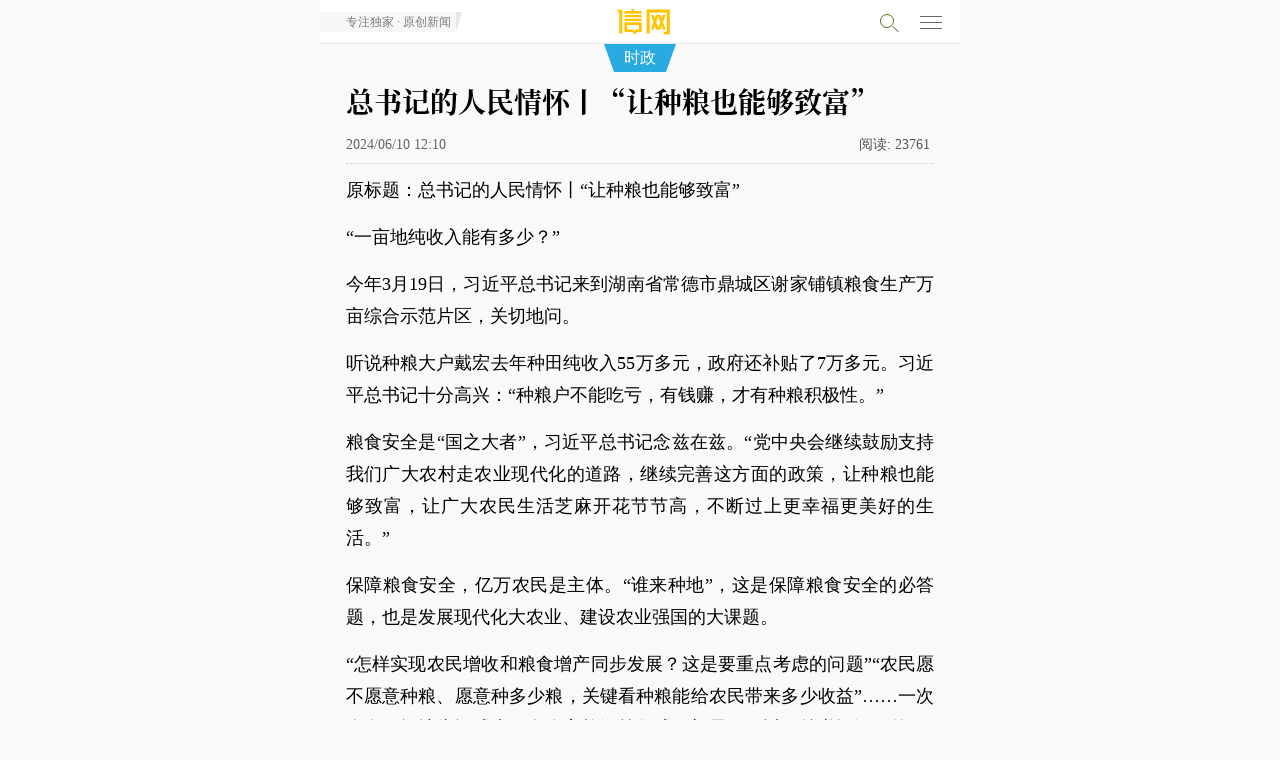

--- FILE ---
content_type: text/html; charset=utf-8
request_url: http://m.qdxin.cn/detail/334336.html
body_size: 7090
content:
<!doctype html>
<html>
<head>
<meta charset="utf-8">
<meta name="viewport" content="width=device-width, initial-scale=1.0, user-scalable=no, minimum-scale=1.0, maximum-scale=1.0" id="opp">
<meta http-equiv="Cache-Control" content="no-cache" />
<meta http-equiv="Cache-Control" content="no-transform"/>
<meta name="apple-mobile-web-app-capable" content="yes">
<title>总书记的人民情怀丨“让种粮也能够致富”-信网</title>
<meta name="description" content="粮食安全是“国之大者”，习近平总书记念兹在兹。“党中央会继续鼓励支持我们广大农村走农业现代化的道路，继续完善这方面的政策，让种粮也能够致富，让广大农民生活芝麻开花节节高，不断过上更幸福更美好的生活。”">
<link rel="apple-touch-icon-precomposed" href="/img/logo-iconn.png">
<link rel="stylesheet" type="text/css" href="/css/font-song/song.css">
<link rel="stylesheet" type="text/css" href="/css/menufont190807.css?t=190328" />
<link rel="stylesheet" type="text/css" href="/css/touch20260101.css?t=1768944382" />
<link rel="stylesheet" type="text/css" href="/css/night-mode.css?t=20240202" />
</script>
</head>
<body ontouchstart>
<!-- head-->
<div class="guDig" id="fixMenu">
  <div class="headTop">
    <a href="/"><div class="logoQC">信号新闻官方网站·专注原创影响力</div></a>
    <a href="javascript:history.back();"><div class="fanHui" id="wordTi"><span></span></div></a>
    <p class="channlName" id="menuNavC"><a href="/politics/"><i>时政</i></a></p>
    <!-- rightMenu -->
    <div class="searchMenu">
      <p class="searchP" id="searchP">
        <span class="xq-sosuo" id="souYinHq"></span>
      </p>
      <script language="javascript" type="text/javascript" src="//so.qdxin.cn/js/search.js"></script>
      <script language="javascript" type="text/javascript"> var catid=416, search_c='';</script>
      <section class="search-box" id="search-box">
        <div class="inner">
          <input id="kbd" name="q" type="text" placeholder="输入要搜索的内容">
          <span class="soS"><a href="javascript:;">搜索</a></span>
        </div>
      </section>
      <!-- search end -->
    </div>
   <div class="nav-hamburger-link">
    <div id="menuClose" class="nav-hamburger">
      <div class="nav-hamburger-line"></div>
	  <div class="nav-hamburger-line"></div>
	  <div class="nav-hamburger-line"></div>
    </div>
    </div>
    <!-- rightMenu end -->
     <div id="popGd" style="display: none;"></div>
  </div>
</div>
<!-- menuPop-->
  <div id="menuPid" class="menuPop popTop50">
	<div class="page-wrap">
		<div class="headMenu popTopP10">
  <ul class="menuTan clear">
     <li><a href="/">头条</a></li>
    <li><a href="/qingdao/">青岛</a></li>
    <li><a href="/xin/">原创</a></li>
    <li><a href="/Fortune/">财富</a></li>
    <li><a href="http://house.qdxin.cn/">房产</a></li>
    <li><a href="http://www.qdxin.cn/Car/">汽车</a></li>
    <li><a href="/tech/">科技</a></li>
    <li><a href="/Health/">健康</a></li>
    <li><a href="/edu/">教育</a></li>
    <li><a href="/sports/">体育</a></li>
    <li><a href="/ent/">娱乐</a></li>
     <li><a href="/Picture/">影像</a></li>
  </ul>
</div>
	 <div class="proDuction">
     <ul class="clear">
            <li><a href="//piyao.qdxin.cn" target="_blank"><p>青岛辟谣</p></a></li>
            <li><a href="http://gongyi.qdxin.cn/" target="_blank"><p>信新相映</p></a></li>
           <li><a href="//www.qdxin.cn/xinhaoshan/" target="_blank"><p>信号山</p></a></li>
           <li><a href="//www.qdxin.cn/xinhaodan/" target="_blank"><p>信号弹</p></a></li>
           <li><a href="http://b.qdxin.cn/" target="_blank"><p>信网文艺</p></a></li>
           <li><a href="http://law.qdxin.cn/" target="_blank"><p>法律文书</p></a></li>
            <li><a href="//v.qdxin.cn/" target="_blank"><p>信网视频</p></a></li>
           <li><a href="//vip.qdxin.cn/2017/vip/piyaojubao/" target="_blank"><p>有害信息举报</p></a></li>
           <li><a href="//m.qdxin.cn/zhuanti/" target="_blank"><p>信网专题</p></a></li>
           <li><a href="//www.qdxin.cn/about/pub.html" target="_blank"><p>广告服务</p></a></li>
           <li><a href="//vr.qdxin.cn/" target="_blank"><p>VR·全景</p></a></li>
           <li><a href="//live.qdxin.cn" target="_blank"><p>直播服务</p></a></li>
           <li><a href="//www.qdxin.cn/ziyuan/" target="_blank"><p>平台资源</p></a></li>
           <li><a href="//www.qdxin.cn/about/chuanboli/" target="_blank"><p>信网传播力</p></a></li>
     </ul>
    </div>
   </div>
  </div>
   <!-- menuPop end -->
   </div>
<!-- neirong 1-->
<div class="neirongQn">
  <h1>
	  总书记的人民情怀丨“让种粮也能够致富”
	</h1>
  <h6>
   2024/06/10 12:10      <span class="yuan"></span>
   <p class="readNum"><span>阅读:</span><span class="count" id="count"></span></p>
    </h6>
<div class="magin10"><div class="pubm320"></div></div><!-- h3-->
<div class="magin10"><div class="pubm320"></div></div><!-- h3-1  -->

<!-- DT-1 -->
<div class="magin10">
  <div class="pubm320"></div>
</div>
<!-- DT-1 END -->

  <!--neirong-->
  <div class="wenBeQ">
    <div class="baohanP" id="Cnt-Main-Article-xin">
          <p>原标题：总书记的人民情怀丨&ldquo;让种粮也能够致富&rdquo;</p>
<p>&ldquo;一亩地纯收入能有多少？&rdquo;</p>
<p>今年3月19日，习近平总书记来到湖南省常德市鼎城区谢家铺镇粮食生产万亩综合示范片区，关切地问。</p>
<p>听说种粮大户戴宏去年种田纯收入55万多元，政府还补贴了7万多元。习近平总书记十分高兴：&ldquo;种粮户不能吃亏，有钱赚，才有种粮积极性。&rdquo;</p>
<p>粮食安全是&ldquo;国之大者&rdquo;，习近平总书记念兹在兹。&ldquo;党中央会继续鼓励支持我们广大农村走农业现代化的道路，继续完善这方面的政策，让种粮也能够致富，让广大农民生活芝麻开花节节高，不断过上更幸福更美好的生活。&rdquo;</p>
<p>保障粮食安全，亿万农民是主体。&ldquo;谁来种地&rdquo;，这是保障粮食安全的必答题，也是发展现代化大农业、建设农业强国的大课题。</p>
<p>&ldquo;怎样实现农民增收和粮食增产同步发展？这是要重点考虑的问题&rdquo;&ldquo;农民愿不愿意种粮、愿意种多少粮，关键看种粮能给农民带来多少收益&rdquo;&hellip;&hellip;一次次在田间地头问成本、在农家炕沿算收成，彰显了习近平总书记深厚的&ldquo;三农&rdquo;情怀；一项项真金白银的富农政策举措，让广大农民尝到了种粮的甜头。</p>
<p>政策给力，让农民种粮不吃亏。</p>
<p>&ldquo;这些年，党中央出台了一系列支持粮食生产的政策举措，就是要让中国人的饭碗牢牢端在自己手中，就是要让种粮农民有钱挣、得实惠，日子越过越好。&rdquo;2022年6月，习近平总书记给安徽省阜阳市太和县张槐村农民徐淙祥回信，暖心话语，纸短情长。</p>
<p>习近平总书记谋划的，正是农民期盼的：&ldquo;必须始终坚持强农惠农富农政策不减弱&rdquo;&ldquo;稳定和加强种粮农民补贴&rdquo;&ldquo;不让种粮农民在经济上吃亏&rdquo;&hellip;&hellip;</p>
<p>新时代以来，我国不断完善农业支持保护政策体系，实施稻谷、小麦最低收购价政策，完善稻谷补贴、玉米大豆生产者补贴等政策，实施三大主粮生产成本和收入保险政策。</p>
<p>徐淙祥朴素的话语，说出了广大农民真挚的心声：&ldquo;种粮补贴、最低收购价、农资补贴，党的惠农好政策一个接一个，乡亲们种粮的劲头更足了。&rdquo;</p>
<p>科技种粮，让农民种粮多得利。</p>
<p>2022年6月，习近平总书记顶着烈日，来到四川省眉山市东坡区永丰村水稻新品种新技术中试基地。听说村里把农民组织起来，用上优良品种、先进技术后，水稻最高亩产900多公斤，总书记称赞道：&ldquo;这很好！&rdquo;</p>
<p>&ldquo;让农民掌握先进农业技术，用最好的技术种出最好的粮食&rdquo;&ldquo;加大良种、良机、良法推广力度，在精耕细作上下功夫，进一步把粮食单产和品质提上去&rdquo;&hellip;&hellip;习近平总书记的深远思虑，在广袤田野落地生根。</p>
<p>农机驰骋，良种良法配套，希望的田野铺展一幅幅&ldquo;科技农耕图&rdquo;。目前我国农业科技进步贡献率超过63%，农作物良种覆盖率达96%以上，农作物耕种收综合机械化率达74%，越来越多的农民&ldquo;慧&rdquo;种地。</p>
<p>经营增效，让农民多种粮、种好粮。</p>
<p>2016年5月24日，习近平总书记来到黑龙江抚远玖成水稻种植合作社考察，听说乡亲们争相入社、社员刘延辉全家一年能挣10多万元，总书记指出：&ldquo;农民专业合作社是带动农户增加收入、发展现代农业的有效组织形式&rdquo;。</p>
<p>&ldquo;重点要以解决好地怎么种为导向，加快构建新型农业经营体系&rdquo;&ldquo;要创新粮食生产经营方式，延伸产业链条，实现节本增效&rdquo;&hellip;&hellip;行程万里，倾听民声，调查研究，习近平总书记始终心系深入推进中国特色农业现代化。</p>
<p>放眼全国，54.2万家种粮专业合作社、176.5万个种粮家庭农场、9万多家县级及以上龙头企业带着农民干、领着农民赚，超过107万个农业社会化服务组织提供全链条服务，越来越多&ldquo;大粮仓&rdquo;变身&ldquo;大厨房&rdquo;，务农种粮越来越有奔头。</p>
<p>农民种粮能挣钱，粮食生产才有保障。&ldquo;通过富裕农民、提高农民、扶持农民，让农业经营有效益&rdquo;&mdash;&mdash;习近平总书记的殷殷嘱托，温暖着亿万农民的心。</p>
[来源：人民日报客户端 编辑：李源菁]</div>
    	    	<div class="moreChannl"><a href="/politics/">更多<strong> 时政</strong> 新闻</a></div>
  </div>
  <!--neirong end -->
     <div id="wxShareOp"><p></p></div>
  <!-- fenxing-->
  <div class="fenXang clear" style="display: none;">
    <div class="bdsharebuttonbox">
      <span>分享到</span>
 <p><a href="#" class="bds_tsina" data-cmd="tsina" title="分享到新浪微博"></a></p>
 <p><span id="wxShare"></span><a href="#" class="bds_weixin" data-cmd="weixin" title="分享到微信"></a></p>
 <p><a href="#" class="bds_qzone" data-cmd="qzone" title="分享到QQ空间"></a></p>
    </div>
  </div>
<!-- fenxing end-->


<!-- DT-2 -->
<div class="webp-wrapper">
  <div class="pub-webp"></div>
</div>
<!-- DT-2 END -->
<script type="text/javascript">
	var sid = "news_334336";
</script>
<div class="magin10"><div class="pubm320"></div></div><!-- h4-->
<div class="moreQU">  <dl class="xiangGa">
    <dt><span>青岛话题</span></dt>
    <dd>
    <div class="newsList">
      <div class="picShoW"><a href="/html/detail/379326.html"><img src="//statics.qdxin.cn/uploadfile/2026/0120/20260120083810254.jpg" /></a></div>
      <div class="textQY">
        <p class="titleT"><a href="/html/detail/379326.html">青岛公园总数达1048个 正式迈入“千园之城”行列</a></p>
        <p class="dateQ">07:36 / 青岛日报</p>
        <p class="gaiYao">公园不仅是城市的“颜值”担当，更是承载生态福祉、凝聚人文活力的绿色公共空间。2025年，青岛围绕人民群众宜居宜业宜游的美好愿景，统筹推进高质量发展与高水平保护，着力打造城、景、园、人和谐共融的高品质海湾公园城市。全年建设综合公园5个、口袋公园65个，全市公园总数达1048个，正式迈入“千园之城”行列。</p>
      </div>
    </div>
    <div class="newsList">
      <div class="picShoW"><a href="/html/detail/378412.html"><img src="//statics.qdxin.cn/uploadfile/2026/0105/20260105085243582.png" /></a></div>
      <div class="textQY">
        <p class="titleT"><a href="/html/detail/378412.html">青岛老四方闫家山新地块挂牌 建面约4.3万㎡</a></p>
        <p class="dateQ">01/05 08:51 / 观海新闻</p>
        <p class="gaiYao">商住用地，占地面积约21548.1㎡（其中住宅20798.1㎡，商业750㎡），容积率2.0，建筑面积4.31万㎡（住宅建面41596.2㎡，商业1500㎡）。建筑密度20%，绿地率35%。起拍楼面地价10230元/㎡，起拍总价4.41亿元。竞买保证金8817万元。</p>
      </div>
    </div>
    </dd>
  </dl>


  <dl class="xiangGa">
    <dt><span>深度报道</span></dt>
    <dd>
    <div class="newsList">
      <div class="picShoW"><a href="/html/detail/379066.html"><img src="//statics.qdxin.cn/uploadfile/2026/0115/20260115084106433.jpg" /></a></div>
      <div class="textQY">
        <p class="titleT"><a href="/html/detail/379066.html">青岛全域推进美丽海湾建设 近岸海域水质优良面积比例超99%</a></p>
        <p class="dateQ">01/15 08:37 / 青岛日报</p>
        <p class="gaiYao">目前全市近岸海域水质优良面积比例稳定在99%以上，“水清滩净、鱼鸥翔集、人海和谐”的美丽海湾已然成为市民临海亲海的城市“会客厅”。</p>
      </div>
    </div>
    <div class="newsList">
      <div class="picShoW"><a href="/html/detail/378687.html"><img src="//statics.qdxin.cn/uploadfile/2026/0109/20260109072628591.jpg" /></a></div>
      <div class="textQY">
        <p class="titleT"><a href="/html/detail/378687.html">青岛绿道总长达1129公里 今年将实施绿道贯通攻坚行动</a></p>
        <p class="dateQ">01/09 07:25 / 青岛日报</p>
        <p class="gaiYao">“周末打卡浮山绿道，太治愈了”“太平山徒步，发现城市里的‘小森林’”“漫步滨海绿道，每段路都是风景”……近年来，越来越多的市民游客在社交媒体上分享绿道线路，用镜头与文字记录穿行于山海城间的惬意体验。</p>
      </div>
    </div>
    </dd>
  </dl></div>
<div class="magin10-2"></div>
</div>
<!-- neirong1 end-->
<!-- 新增 -->
     <div class="xinapp">
     	<p>信网应用</p>
     	<ul class="clear">
     		<li><a href="http://piyao.qdxin.cn/"><span>青岛辟谣</span></a></li>
     		<li><a href="http://law.qdxin.cn/"><span>信法网</span></a></li>
     	</ul>
     </div>
    <!-- 新增 -->
    <div class="pubm320" style="margin-top: 10px;"><a href="http://www.qdxin.cn/special/2017/0727huodong/"><img src="/img/jiazhi.jpg"></a></div>
<!-- bottom-->
<ul class="daoHbot clear">
        <li><a href="http://www.qdxin.cn/about/about.html">信网</a></li>
        <li><a href="http://www.qdxin.cn/ziyuan/">资源</a></li>
        <li><a href="http://www.qdxin.cn/about/chuanboli/">传播力</a></li>
        <li><a href="http://www.qdxin.cn/about/pub.html">服务</a></li>
        <li><a href="http://mp2.qdxin.cn/xinbl/frontend/index.php?sid=1">爆料</a></li>
        <li><a href="http://www.qdxin.cn/about/zhao.html">招聘</a></li>
        <li><a href="http://www.qdxin.cn/about/lianxi.html">联系</a></li>
        <!-- <li><a href="http://www.qdxin.cn/about/shengming.html">声明</a></li> -->
    </ul>
 <div class="bottQu">
  <ul class="boTul">
    <li><a href="http://vip.qdxin.cn/2017/vip/piyaojubao/" style="color: #1984eb;">违法和不良信息举报</a> </li>
	  <li>新闻热线:<a href="tel://053280889431">0532-80889431</a></li>
    <!-- <li style="display: none;">copyright &copy; <span id="nowyear"></span> qdxin.com.cn</li> -->
  </ul>
</div>
<!-- bottom end -->
<script type="text/javascript" src="/js/xinquery.js"></script>
<script src="/js/jquery.lazyload.min.js?t=3"></script>

<script src="/js/bootstrap.js"></script>
<script src="/js/autonav20201026.js"></script>
<script language="javaScript" type="text/javascript" src="//statics.qdxin.cn/api/dispcount.php?id=334336&c=415&m=12&d=1"></script>
<script language="javascript" type="text/javascript">
var lineLink = document.location.href.split("?") ;
var shareLink = lineLink[0];
var shareTitle = "总书记的人民情怀丨“让种粮也能够致富”";
var aDis = document.getElementsByName("description");
var descContent = aDis[0].content;
descContent = descContent.substr(0,120);
var cDiv = document.getElementById("Cnt-Main-Article-xin");
var articleimgs = $(cDiv).find('img');
var sharePic = articleimgs.length > 0 ? articleimgs.data('original') : '';
var t_pic = sharePic;
var t_title = shareTitle;
var t_summ = descContent;
var t_url = shareLink;
</script>
<script>window._bd_share_config={"common":{"bdSnsKey":{"tsina":"22530195"},"bdText":shareTitle+" "+descContent+"... @信网","bdMini":"2","bdMiniList":false,"bdPic":sharePic,"bdStyle":"2","bdSize":"24"},"share":{}};with(document)0[(getElementsByTagName('head')[0]||body).appendChild(createElement('script')).src='/static/api/js/share.js?v=89860593.js?cdnversion='+~(-new Date()/36e5)];</script>
<script src="//res.wx.qq.com/open/js/jweixin-1.4.0.js"></script>
<script src="//libs.qdxin.cn/wx/js/wx_share.js"></script>
<script type="text/javascript" src="/js/pub-181219.js"></script><!-- for pub -->
<script type="text/javascript" src="/js/respond-menu20260101.js?t=32"></script>
<script type="text/javascript" src="/js/detail.js?t=2024356154"></script>
<script type="text/javascript" src="/js/night-mode.js?t=0506"></script>
<script src="/js/fixed-top-img.js?t=20221117"></script>
</body>


--- FILE ---
content_type: text/css
request_url: http://m.qdxin.cn/css/touch20260101.css?t=1768944382
body_size: 13179
content:
@charset "utf-8";
html{max-width:640px; min-width: 320px; margin: 0 auto;}
body{text-align:left; font-family:'微软雅黑','PingFang SC','Droidsansfallback'; background: #f9f9f9;height: 100%; overflow-x: hidden;}
body,ul,p,span,dl,dt,dd,li{margin:0;padding:0; }
em,i{font-style: normal;}
li{list-style:none;}
a,a:visited{text-decoration:none;color:#000;}
.clear{clear:both;height:100%;overflow:hidden;}
.clearfix:after {clear:both;height:0;overflow:hidden;display:block;visibility:hidden;content:".";}


.headTop .cenTn .wd120 .logX,
.xinapp ul,
.newsList .touTm,
.headTop .logoQC,
#go-top,html .baohanP h5 a:before,html .baohanP h5 a:after,
.neirongQn h1 #readbtn i
{background:url(../img/sprit-2006011@2x.png) no-repeat;  background-size: auto 300px; }

#readtext,audio{display: none;}

.popTopP10{padding:10px 0;}

.popTopP10 .menuTan li a{font-size:20px;}

.guDig{position: fixed; max-width: 640px; min-width: 320px; width: 100%; z-index: 1111;  background: url(../img/bgyin.png) bottom repeat-x; -webkit-background-size: auto 5px;  top:0; }

.headTop{height:44px;background:#fff; line-height:36px; padding:3px 10px; border-bottom:1px solid #EAEAEA;box-sizing: border-box; position:relative; text-align: center; }
.headTop .weatherQ{float: left; width: 33%;}

.headTop .logoQC{height:38px;text-indent:-99999em; width: 88px; margin: 0 auto; background-position: 9px 1px; }
.headTop .logoQh{float:left; width: 33%; height:35px; margin-top:3px; text-indent:-9999em;}


.headTop .fanHui{width: 30px;  height: 40px; position: absolute; left: 6%; top:3px; }
.headTop .fanHui span{
	border-right: 1px solid #29ABE2;
                border-top: 1px solid #29ABE2;
                height: 12px;
                width: 12px;
                transform: rotate(-135deg);
                -webkit-transform: rotate(-135deg);
                border-left: 1px solid transparent;
                border-bottom: 1px solid transparent;
                float: left;
                margin-top:12px;
                }
.headTop .cenTn{ height: 40px;}
.headTop .cenTn .wd120{/*width: 155px;*/ margin: 0 auto; }
.headTop .cenTn .wd120 a{display: block; color: #fff;}
.headTop .cenTn .wd120 .logX{ width: 83px; background-position:9px 0px;  text-indent:-9999em;margin: auto;}
.channlName{top:44px; color: #fff;background: #29ABE2;padding: 0 10px; position:absolute;left: 50%; transform: translate(-50%, 0);height: 28px;line-height:28px; z-index: 999;}
.channlName a{color: #fff;font-size:16px; font-weight: 300;}
.channlName::after,.channlName::before{
    content: "";
    position: absolute;
    height: 0px;
    width: 0px;
    top: 0px;
    border-top: 28px solid  #29ABE2;
}
.channlName::after{
    border-left: 10px solid transparent;
    left: -10px;
}
.channlName::before{
	border-right: 10px solid transparent;
    right: -10px;
}

.cenNav{top:44px; color: #fff;background: #29ABE2;padding: 0 10px; position:absolute;left: 50%; transform: translate(0, 0);height: 28px;line-height:28px; z-index: 999;}
.cenNav a{color: #fff;font-size:16px; font-weight: 300;}
.cenNav::after,.cenNav::before{
    content: "";
    position: absolute;
    height: 0px;
    width: 0px;
    top: 0px;
    border-top: 28px solid  #29ABE2;
}
.cenNav::after{
    border-left: 0px solid transparent;
    left: -10px;
}
.cenNav::before{
    border-right: 10px solid transparent;
    right: -10px;
}

.headTop .searchMenu{ position: absolute; right: 80px; top:6px;}
.headTop .searchMenu .searH a{float: left; width: 30px; height: 30px; text-indent: -9999em; background-position: -289px -8px; }
.headTop .searchMenu .menuQ a{float: left; margin-left:15px;  width: 30px; height: 30px;text-indent: -9999em; background-position: -250px -8px;}

.moreChannl{background: rgba(253, 193, 45, 0.2); text-align: center; margin: 0 10%; padding: 10px 0; border-radius:1px; margin-top: 10px;}
.moreChannl a{font-size: 20px; color: #000; font-weight: 300;}
.dissearch{background-color: #EAEAEA;padding: 20px 10px 10px 10px;position: fixed;max-width:640px;margin:0 auto;left: 0;right: 0;top: 44px;box-sizing: border-box;display: none;border-bottom: 3px solid #F9B31C;}
.dissearch .dangq{
left: 20px;
top: 14px;
 width: 12px;
    height: 9px;
    z-index: 888;
    margin-top: -21px;
    position: absolute;
    overflow: hidden;
}
.dissearch .dangq i{
        border: 2px solid #ccc;
        background-color: #EAEAEA;
    width: 10px;
        height: 10px;
        z-index: 888;
        display: block;
        transform: rotate(47deg);
        -ms-transform: rotate(47deg);
        -moz-transform: rotate(47deg);
        -webkit-transform: rotate(47deg);
        overflow: hidden;
        margin-top: 2px;
}
.dissearch .search-in input{float: left;width: 68%;height: 36px;line-height: 36px;padding-left: 5px;font-size: 17px;border: 1px solid #ddd;}
.dissearch .search-in input::-webkit-input-placeholder{
　　color:#999;}
.dissearch .search-in .search-btn{float: left;width: 29%;background-color: rgba(38, 146, 245, 0.62);color: #fff;height: 39px;line-height: 39px;}
.dissearch .search-in .search-btn:active{background-color: #C78F16;}
.dissearch .s-close{display: block;border: 1px solid #757575;width: 40px;height: 40px;clear: both;border-radius: 50%;margin: 13px auto 0;}
.dissearch .s-close{background-position: -296px -3px;}
.dissearch .s-close:active{background-position: -247px -3px;border: 1px solid #ffbf00;}

.daoH{margin-top: 45px;}
.daoH ul{background: #555; height: 35px;}
.daoH ul li{padding: 0 10px; line-height: 35px;}
.daoH ul li a{float: left; width: 25%; color: #fff; text-align: center; font-size: 16px; }

.kongt10{margin-top: 40px;}
.weatherQ{font-size: 10px; color: #fff; line-height: 100%; margin-top:5px; }
.weatherQ .weaIcon img{width: 15px; height: 15px;}
.weatherQ .weaText{display: block; line-height: 140%;}


.headMenu{background:#f9f9f9; border-bottom:1px solid #d4d4d4; }
.popTopP45{padding-top:50px;padding-bottom: 4px;}
.menuTan{margin: 0 10px;}
.menuTan li{line-height:30px; height:30px; float: left; width:16.5%; text-align: center; margin-bottom:2px; }
.menuTan li:active{background: #FFD35A; border-radius:3px;}
.menuTan li a{font-size:18px; display:inline-block; color: #1D1D1D;}
.menuTan .danq a{ border-bottom: 2px solid #FFBF00; font-size: 20px; font-weight: bold;}
.menuTan li a{font-family:"qdxin serif SC";font-weight: bold;}

.sdnews{background: #f7f7f7;padding:0px 5px 0 4%;height: 20px;line-height:20px;position: absolute;left: 0%; top: 12px;font-size: 12px;color: #7d7d7d;}

.sdnews::after{
    content: "";
    position: absolute;
    height: 0px;
    width: 0px;
    border-top: 20px solid  #e6e6e6;
    border-right: 6px solid transparent;
    top: 0px;
    right: -6px;
}


html .baohanP h5{text-align: center; margin: 10px 0;}
html .baohanP h5 a{
position: relative;background-image: linear-gradient(-180deg, #6B3FC8 0%, #0365AA 100%);border: 1px solid #4E4E4E;border-radius: 4px;height: 60px;line-height: 65px; font-size: 22px;
color: #FFC300;text-align: center;text-shadow: 0 1px 0 rgba(0,0,0,1);display:inline-block;text-indent:0; padding: 0  20px 0 70px;font-weight:500;
}

html .baohanP h5 a:before{content: "";background-position: -130px -85px;width: 50px;height: 54px;position: absolute; left: 10px;top:3px;}
html .baohanP h5 a:after{content: "";background-position: -235px -104px;width: 45px;height: 14px;position: absolute; right:20px;top:5px;}
html .baohanP h5 a:hover{background: #0365AA;}

.linkImg img{width: 100%;}



.menuApp{background: #222; color: #fff; border-top:1px solid #5f5f5f; padding: 10px; height: 170px;   text-align: center; }
.menuApp p{height: 60px; display: inline-block; width:60x; margin:0 5%;}
.menuApp p a{width: 50px;height: 60px; display: block; text-align:center; }
.menuApp p a span{width: 50px; height: 50px;  display: block; border-radius:25px; }
.menuApp p a em{font-size: 10px; color: #fff; font-style: normal;}

.menuApp .clubIcon a span{background-position: -227px -125px; background-color: #00A8FF;}
.menuApp .xinbaoIcon a span{background-position: -113px -125px; background-color: #ff0000;}
.menuApp .faxianIcon a span{background-position: -170px -125px; background-color: #1FA815;}
.menuApp .clubIcon a span:hover,
.menuApp .xinbaoIcon a span:hover,
.menuApp .faxianIcon a span:hover
{background-color: #333;  -webkit-box-shadow: 0 0 9px #fff;}

.kong45{margin-top:25px; }
#slider{ margin-top: 0px;}
.kong40t{margin-top: 40px;}


.proDuction ul{ margin: 0 auto; padding:10px 0;  }
.proDuction ul li{height:80px; text-align: center;float: left; width: 25%;}
/*
.proDuction ul li:nth-child(1) p{background: #E70000;}
.proDuction ul li:nth-child(2) p{background:#F61C4B;}
.proDuction ul li:nth-child(3) p{background: #25BE7E;}
.proDuction ul li:nth-child(4) p{background: #FF4C42;}
.proDuction ul li:nth-child(5) p{background: #F66C00;}
.proDuction ul li:nth-child(6) p{background: #2692F5;}
.proDuction ul li:nth-child(7) p{background: #FFB400;}
.proDuction ul li:nth-child(8) p{background: #FF7D00;}
*/
.proDuction ul li a .xq-clublogoc .path1{color: #fff;font-size: 25px; margin:0px 0 0 -20px; float: left;}
.proDuction ul li a .xq-xinbaologo{font-size: 16px;}
.proDuction ul li a .xq-vclogo{font-size: 16px;}
.proDuction ul li a .xq-aiclogo{font-size: 16px;}
.proDuction ul li a .xq-xclogo{ font-size: 15px;}
.proDuction ul li a .xq-faxianlogo{font-size: 16px;}
.proDuction ul li a .xin-morelogo{font-size: 16px;}
.proDuction ul li a .xq-xinlogod{font-size: 12px;}

.neirongQ{padding:5px 0;}
.pic-margtop{margin-top: 70px;}

.yanseQP{position: absolute;  width: 100%; height: 1000px; background: #000; opacity: 0.7; z-index: 88; left: 0; }
.mMenuQ{position: absolute; width: 100%; background: #444; z-index: 888; height: 60px; }


.menuKong80{padding:5px 0;}
.menuKong40{top:43px; padding:5px 0;}
.newsList{margin:0px 0 0 0; padding:10px 4%;/* border: 1px solid #ddd; background: #fff;*/position: relative;}
.newsList .picShoW{height: 60px; width: 90px;position: absolute; overflow:hidden;right: 4%;top: 10px;background-color: #f2f2f2;}
.newsList .picShoW img{height: 70px;}
.newsList .touTm{text-indent: -9999999em;height:50px; width: 53px;text-align: center; float:left;  margin:0px 5px 0 0;  overflow:hidden;background-position:0 -50px;}

.newsList .textQY{position:relative;  padding: 3px 0;}
.newsList .textQY .titleT a{font-size: 20px; color: #000; display: block; line-height: 160%;padding-right: 100px;}
.newsList .textQY .titleT.no-pic a{
    padding-right: 0px;
}
.newsList .textQY .gaiYao{font-size: 13px; margin-top:3px;   height: 45px; overflow: hidden; color: #555; font-weight: 400;line-height: 23px;
	    width: 100%;
	    word-break: break-all;
	    text-overflow: ellipsis;
	    display: -webkit-box;
	    -webkit-box-orient: vertical;
	    -webkit-line-clamp: 2;
	    overflow: hidden;
	    }
}
/*.newsList .textQY .gaiYao:after{content: '...'; position: absolute; right: 0px; width: 30px; height: 20px; bottom: 0px; background: #F9F9F9; text-align: center;}*/
.newsList .textQY .dateQ{font-size: 12px; color: #7fbff2;  height: 16px; line-height:16px;  font-weight:normal; background-position:-35px -52px; margin-top:5px; }
.newsList .textQY .reMenQ{position: absolute;right: 10px; font-size: 10px; color: #fff; background: #B22D00; border-radius: 5px; height: 14px; line-height: 12px;  padding: 0 5px;}

.homePicShowZ{margin: 0px 0 10px 0;padding: 14px 4% 10px 4%; overflow: hidden; position: relative;}
.homePicShowZ::before{
    content: " ";
    position: absolute;
    top: 0;
    height: 1px;
    border-top: 1px solid #d9d9d9;
    color: #d9d9d9;
    -webkit-transform-origin: 0 0;
    transform-origin: 0 0;
    -webkit-transform: scaleY(.5);
    transform: scaleY(.5);
    left: 4%;
    right: 4%;
}
.homePicShowZ div{width: 104%; }
.homePicShowZ ul{float: left; width: 31%; overflow: hidden; margin-right: 2%; }
.homePicShowZ ul .picSQ{height: 80px; text-align: center; overflow: hidden;}
.homePicShowZ ul .picSQ img{width: 100%;}
.homePicShowZ ul .textQ{font-size: 12px; height: 16px; overflow: hidden; line-height: 16px; margin-top: 5px;}


.newsList .touTiao{/*height:60px; */min-height: 45px;overflow: hidden; position:relative;}
.newsList .touTiao .titleT{display: box; display: -webkit-box; display: -moz-box; -webkit-box-pack:center; -moz-box-pack:center; -webkit-box-align:center; -moz-box-align:center; /*height: 45px;*/  text-align: center;}
.newsList .touTiao .titleT a{font-size: 24px; color: #000; line-height: 130%; display: block; }
.newsList .touTiao .gaiYao{font-size: 13px; margin-top:3px;   height: 15px; overflow: hidden; color: #4e4e4e; font-weight: 400;}
.newsList .touTiao .dateQ{font-size: 12px; color: #757575;  height: 15px; line-height:15px;  font-weight:normal; padding-left:20px; background-position:-35px -51px; margin-top:3px; }
.yelloLine{/*border-bottom: 1px solid #d6dbdf; box-shadow:0px 4px 8px #A8A6A6;*/position: relative;}


.buChonT{ border-bottom:1px dotted rgba(153, 153, 153, 0.5); padding: 10px 0 8px 0;  }
.buChonT ul li{line-height: 210%; text-align: center;}
.buChonT ul li a{font-size: 18px; color: #555; display: block;}



.hei70{margin-top:80px; }
.moreMenu a{display:block; padding:8px; text-align:center; font-size:18px; color:#8B8B8B; background:#F1EEEE; border-radius:3px; }

.menuDaoH{height:33px; border-bottom:2px solid #BBB; background:#E7E7E7; position:relative; margin:10px 0; }
.menuDaoH p{position:absolute;  height:35px; line-height:35px; margin-left:10px; font-size:20px; padding-right:15px; left:0; top:0;}
.menuDaoH p span a{color:#2264A4; border-bottom:2px solid #2264A4; height:33px; padding:0; margin:0 10px; }
.menuDaoH p a{float:left; padding:0 10px; color:#333;}


.nesListPicS4,.nesListPicS1{overflow: hidden; }
.nesListPicS4 dt{height: 200px; overflow: hidden; width: 102%;}
.nesListPicS4 dt p{width: 49%; float: left; height: 100px; overflow: hidden; border-bottom: 2px solid #fff; border-right: 2px solid #fff;}
.nesListPicS4 dt p img,.nesListPicS1 dt p img{width: 100%; }
.nesListPicS4 dd,.nesListPicS1 dd{ padding: 10px 4%;}
.nesListPicS4 dd .titleN,.nesListPicS1 dd .titleN{font-weight: 400;font-size: 20px;}
.nesListPicS4 dd .gaiYao,.nesListPicS1 dd .gaiYao{  line-height: 160%; font-size: 12px; color: #666;}



.nesListPicS1 dt{height: 160px; overflow: hidden; }





.picKuangJ{ background:#ECEBEB;; padding: 10px;}
.picListPic{width:108%;}
.picListPic li{width:45%; margin-right:3%; margin-bottom:4%;overflow:hidden; height:120px; float:left; }
.picListPic li em{display:block; text-align:center;height:95px; overflow:hidden;}
.picListPic li em img{width:100%; overflow:hidden;}
.picListPic li span{display:block; font-size:12px;height:25px; line-height:25px; overflow:hidden; text-align:center;}

/**/
/*bottom*/
 .bottQu{ padding-bottom: 40px;}
 .boTul{padding:2px 0 20px 0; color: #666; }
  .boTul li a{color: #666;}
 .boTul li{ text-align:center; font-size: 13px;line-height: 180%; }
 .boTul .banben{line-height:40px; height:40px; color:#333;}
 .boTul .banben a{color:#fff; padding:0 10px;}
 .boTul .banq{ height:40px; line-height:40px;  font-size:14px; }
 .boTul .banq a{font-size: 17px; padding: 0 5px;}
/*bottom end*/

/* 列表 */
.dataTime{border-bottom:1px solid #ccc; height:20px; line-height:20px; margin-bottom:10px; padding-bottom:10px; color:#666;}
/* 加载的css */
.ui-loading {
    width: 40px;
    height: 40px;
    text-indent: -10000px;
    background: url(../img/ui-loading.png) 0 0 no-repeat;
    -webkit-background-size: 40px 40px;
    -webkit-animation-name: ui-loading-anim;
    -webkit-animation-duration: 1s;
    -webkit-animation-iteration-count: infinite;
    -webkit-animation-timing-function: step-start;
}

@-webkit-keyframes ui-loading-anim {
	from {
        -webkit-transform: rotate(0deg);
    }
    8.32% {
        -webkit-transform: rotate(0deg);
    }
    8.33% {
        -webkit-transform: rotate(30deg);
    }
    16.65% {
        -webkit-transform: rotate(30deg);
    }
    16.66% {
        -webkit-transform: rotate(60deg);
    }
    24.99% {
        -webkit-transform: rotate(60deg);
    }
    25% {
        -webkit-transform: rotate(90deg);
    }
    33.32% {
        -webkit-transform: rotate(90deg);
    }
    33.33% {
        -webkit-transform: rotate(120deg);
    }
    41.65% {
        -webkit-transform: rotate(120deg);
    }
    41.66% {
        -webkit-transform: rotate(150deg);
    }
    49.99% {
        -webkit-transform: rotate(150deg);
    }
    50% {
        -webkit-transform: rotate(180deg);
    }
    58.32% {
        -webkit-transform: rotate(180deg);
    }
    58.33% {
        -webkit-transform: rotate(210deg);
    }
    66.65% {
        -webkit-transform: rotate(210deg);
    }
    66.66% {
        -webkit-transform: rotate(240deg);
    }
    74.99% {
        -webkit-transform: rotate(240deg);
    }
    75% {
        -webkit-transform: rotate(270deg);
    }
    83.32% {
        -webkit-transform: rotate(270deg);
    }
    83.33% {
        -webkit-transform: rotate(300deg);
    }
    91.65% {
        -webkit-transform: rotate(300deg);
    }
    91.66% {
        -webkit-transform: rotate(330deg);
    }
    99.99% {
        -webkit-transform: rotate(330deg);
    }
    to {
        -webkit-transform: rotate(360deg);
    }
}

.ui-refresh .ui-refresh-up, .ui-refresh .ui-refresh-down{
    background: #fff;
    padding: 0.5em 10px;
    font-size: 14px;
    text-align: center;
     border-radius: 10px;
     width: 60%;
     margin:5% auto;
}

.ui-refresh .ui-refresh-up .ui-loading,
.ui-refresh .ui-refresh-down .ui-loading{
    display: inline-block;
    width: 25px;
    height: 25px;
    -webkit-background-size: 25px 25px;
    vertical-align: middle;
}
.ui-refresh .ui-refresh-up .ui-refresh-label,
.ui-refresh .ui-refresh-down .ui-refresh-label{
    display: inline-block;
    vertical-align: middle;
    color: #FFBF00;
    font-size: 16px;

}

/* 加载的css end */

/* 列表页 end */

/* 新闻内页 */
.neirongQn{margin-top:0px; }
.neirongQn h1{font-size:28px; margin:80px 0 0 4%; padding-right: 4%; font-weight:normal; line-height: 150%;position: relative; font-weight: 800;}
.neirongQn h1 #readbtn.readhide{display: none;}
.neirongQn h1 #readbtn{width: 24vw;border-radius: 14px 0 0 14px;overflow: hidden;z-index: 100;border: 1px solid rgba(0,133,189,0.76); border-right:0;height: 30px;}
.neirongQn h1 #readbtn em#audioloading{display:none;position: absolute;background: #6AA9D8;width: 100%;height: 100%;top:0px;left: 0;color: #fff;font-size: 12px;text-align: center;line-height: 28px; font-weight: 400; padding-left:4px; border: 1px solid #6AA9D8;}
.neirongQn h1 #readbtn i{display: block;width:20px;height:24px;float: left;margin:1px 5px 0 10px;}
.neirongQn h1 #readbtn span{display: block;font-size: 12px;float: left;height: 24px;word-break: break-all;line-height: 22px;padding-top: 3px; font-weight: 400; color: #105977;text-indent: -9999em;width: 50px;}
.neirongQn h1 #readbtn span.no-reading,
.neirongQn h1 #readbtn span.is-reading,
.neirongQn h1 #readbtn span.goon-reading,
.neirongQn h1 #readbtn em#audioloading
{
    background-image: url(../img/textread-icon.png);
    background-image: -webkit-image-set(url(../img/textread-icon.png) 1x,url(../img/textread-icon@2x.png) 2x);
    background-repeat: no-repeat;
}
.neirongQn h1 #readbtn span.no-reading{
    background-position: -19px 1px;
}
.neirongQn h1 #readbtn span.is-reading{
    background-position: -19px -65px;
}
.neirongQn h1 #readbtn em#audioloading{
    text-indent: -9999em;
    background-position: -3px -34px;
}
.neirongQn h1 #readbtn span.goon-reading{
    background-position: -19px -98px;
}

.neirongQn h1 #readbtn.readon{position: absolute;bottom:-35px;background: #f9f9f9;right:0px;height: 30px;overflow: hidden;}
.neirongQn h1 #readbtn.readon i{background-position:-12px -240px;}

.neirongQn h1 #readbtn.readoff {position: fixed;right:-2px;background:rgba(249, 249, 249, 1);}
.neirongQn h1 #readbtn.readoff i{background-position:-12px -205px; }

.neirongQn h1 #readbtn.reading,
.neirongQn h1 #readbtn.readoff{margin-top: 4px;}
.neirongQn h1 #readbtn.reading{position: fixed;right:-2px;background: rgba(220, 242, 254, 0.95); }
.neirongQn h1 #readbtn.reading i{background: url(../img/sound360-4@2x.png) no-repeat;background-size: auto 24px; }
.neirongQn h1 #readbtn.reading i{
    background-position:0 0;
    animation: onread 0.3s steps(18) infinite;
}
@-webkit-keyframes onread{
0%{ background-position: 0 3px;}
100%{ background-position: -432px 3px;}
}

.neirongQn h1 #readbtn.readfixed{position: fixed;}

/* #readbtn与语音有关 */

.neirongQn h1 .laiyuan{font-size: 13px; font-weight: 400; color: #666; height: 36px;line-height: 36px;}


.neirongQn h6{  padding:5px 0 10px 0; margin:10px 4% 0px 4%; font-weight:normal; color: #666; font-size: 14px; position: relative; border-bottom: 1px dotted #ccc;}
.neirongQn h6 em{ width: 10px; display:inline-block;}
.neirongQn h6 .readNum{position: absolute; right: 0px; top:6px; color: #F7931E; font-size: 14px; height: 14px; line-height: 14px; }
.neirongQn h6 .readNum em{width: 14px; height: 14px; float:right; background-position: -10px -111px; margin-left:10px;}
.neirongQn h6 .readNum span{color: #555; font-size: 14px;padding-right: 4px;}
.neirongQn .wenBeQ h6{border:none;}
.wenBeQ{margin:0px; padding:10px 4% 15px 4%; line-height:170%; font-size: 17px;}
.wenBeQ p{line-height:170%; font-size: 17px; /*text-indent: 30px;*/ padding-bottom:15px;}
.wenBeQ .biaoTiqn{ text-align:center; font-size:12px; }
.wenBeQ .baohanP p{line-height:180%; font-size: 18px;/* text-indent: 30px;*/ /*padding-bottom:15px;*/ word-wrap:break-word;word-break:break-all;  text-align:justify;}
.wenBeQ .baohanP p a{color: #027aad;/*text-decoration: underline;*/}
.wenBeQ .baohanP p a:hover{color: #ad0274;}
.wenBeQ .baohanP p a:after{
    content: "";
    background: url('../img/afang-icon-blue.png?t=2') no-repeat right top;
    background-size: auto 90%;
    display: inline-block;
    width: 26px;
    height: 20px;
}
html .neirongQn .wenBeQ h6{margin-top: -10px; line-height: 180%;text-align: center}
html .neirongQn .wenBeQ h6::after{content: "↑"; padding-left: 5px; font-size: 14px;}

/*html .neirongQn .wenBeQ .imgtxt{margin: -10px 0 10px 0; line-height: 180%;text-align: center;  font-size: 12px; color: #555;}
html .neirongQn .wenBeQ .imgtxt::after{content: "↑"; padding-left: 5px; font-size: 14px;}*/

.neirongQn .yuan{padding-left: 5px;}
.neirongQn .spaceR{padding-right: 90px;}
.VR-show{width: 92%;margin:0 auto 15px;padding: 10px;overflow: hidden;height: 70px;background: #fff;}
.VR-show a{display: block;overflow: hidden;}
.VR-show .VR-img{width: 35%;float: left;height: 70px;position: relative;}
.VR-show .VR-img em
{
    background-image: url(../img/VR-script2.png);
    background-image: -webkit-image-set(url(../img/VR-script2.png) 1x,url(../img/VR-script2@2x.png) 2x);
    background-repeat: no-repeat;
}
.VR-show .VR-img em{
    display: block;
        width: 60px;
        height: 60px;
        position: absolute;
        background-position: -104px -1px;
        background-size: 170px;
        left: 50%;
        top: 50%;
        transform: translate(-50%,-50%);
        opacity: .7;
}
.VR-show .VR-img img{width: 100%;height: 70px;}
.VR-show .VR-info{width: 60%;float: right;height: 70px;}
.VR-show .VR-info h5{margin: 0 0 5px 0;font-size: 14px;}
.VR-show .VR-info p{font-size: 12px;color: #4d4d4d;	 word-break: break-all;
    text-overflow: ellipsis;
    display: -webkit-box;
    -webkit-box-orient: vertical;
    -webkit-line-clamp: 2;
    overflow: hidden;
    line-height: 180%; }


.moreQU{padding:10px 4%;}
.moreQU .newsList{}
.moreQU .newsList .textQY .titleT a{font-size: 20px;}
.baoImgQ{position:relative; margin:5px 0px 10px 0px; background:url(../img/loading.gif) center center no-repeat; background-size: 32px auto; /*min-height: 100px;*/ text-indent: 0;}
.baoImgQ img{width:100%;object-fit: cover;width: 100%;min-height: 100%;display: block!important;}
.baoImgQ em{position: absolute;width: 40px;height: 40px;background: rgba(255,255,255,0.7);bottom: 0;right: 0;display: block;}
.baoImgQ em:after{background: url(../img/sprit-2006011@2x.png) no-repeat;
    background-size: auto 300px;
}
.baoImgQ em:after{content: "";display: block;width: 40px;height: 40px; background-position: -232px -203px;}
/*弹窗*/
#popup-box{max-width: 640px;height: 100%;position: fixed;background: rgba(6,6,6,1);left: 0;right: 0;top: 0;z-index: 1200;display: none;margin: 0 auto;}

#popup-box .imgbox{width: 100%;height: 100vh;display: flex;justify-content: center;align-items: center;overflow-y: auto;-webkit-overflow-scrolling:touch;}
#popup-box .imgbox img{display: block;width: 100%;height: auto;}
#popup-box .h6box{position: absolute;padding: 10px;bottom: 0;left: 0;right: 0;font-size: 12px;line-height: 18px;color: #74787B;background: #f2f2f2;}
#popup-box .out{animation:moveOut 0.4s;transform: translate(0,100%)}
#popup-box .in{animation:moveIn 0.4s;}
@keyframes moveIn{
    from {transform: translate(0,100%)}
    to{transform: translate(0,0%)}
}
@keyframes moveOut{
    from {transform: translate(0,0)}
    to{transform: translate(0,100%)}
}
#popup-box #popclose{
    background: url(//m.qdxin.cn/img/sprit-2006011@2x.png) no-repeat;
    background-size: auto 300px;
}
#popup-box #popclose{position: absolute;font-size: 36px;color: #fff;right: 0;top: 0;width: 40px;height: 40px;background-color: rgba(6,6,6,1);line-height: 50px;text-align: center;z-index: 1201;cursor: pointer;background-position: -230px -251px;}

.xiangGa{ margin:10px 0 0px 0px; }
.xiangGa dt{/*height:15px;*//* border-bottom:1px solid #ccc*/; font-size:22px;  position: relative;}
.xiangGa dt span{/*position: absolute;*/ color: #fff; color: #545454; /*background:#EFEBEB; *//*border-left:4px solid #FF9326*/; height:20px; line-height: 20px; overflow: hidden;font-weight: bold;}
.xiangGa dd{margin-top:3px; }
.textQY .dateQ{font-size: 13px; color: #4C9888;}

.weixinLogo{display: none;}

.weixinLogoF{ position:absolute; top:-9999em; }

.fenXang{margin:10px 0; }
.bdsharebuttonbox>span{display: block;font-size:16px; font-weight:500;  color:#515151; height:40px; line-height: 40px; text-align: center;width: 100%;position: relative;}
.bdsharebuttonbox>span::before,.bdsharebuttonbox>span::after{
    content: "";
    display: block;
    width: 20px;
    height: 1px;
    position: absolute;
    border-top: 1px solid #ccc;
    top: 50%;
}
.bdsharebuttonbox>span::before{
    left: 50%;
    margin-left: -60px;
}
.bdsharebuttonbox>span::after{
    right: 50%;
    margin-right: -60px;
}
.bdsharebuttonbox{height: 100px;display: flex;flex-flow: wrap;
    justify-content: center;}
.fenXang .bdshare-button-style2-24 .bds_tsina,
.fenXang .bdshare-button-style2-24 .bds_weixin,
.fenXang .bdshare-button-style2-24 .bds_qzone,
.fenXang .bdshare-button-style2-24 .bds_sqq,
.fenXang .bdshare-button-style2-24 .bds_tqf
{ background: url(//m.qdxin.cn/img/shareicon.png);  -webkit-background-size: auto 40px; width: 40px; height: 40px;  padding: 0; }
html .bdshare-button-style2-24{margin: 0 8%;}
html .bdshare-button-style2-24 p{width: 18%; display: inline-block; text-align: center; position:relative; height: 40px;}
html .bdshare-button-style2-24 p a{position: absolute; left: 50%; margin-left: -20px;}


.fenXang .bdshare-button-style2-24 .bds_tsina{ background-position: 0 0;}
.fenXang .bdshare-button-style2-24 .bds_weixin{ background-position: -45px 0;}
.fenXang .bdshare-button-style2-24 .bds_qzone{ background-position: -135px 0;}
.fenXang .bdshare-button-style2-24 .bds_sqq{ background-position: -90px 0;}
.fenXang .bdshare-button-style2-24 .bds_tqf{ background-position: -182px 0;}

.videoYK{text-align: center; width: 100%; height: 300px; background: #000;}
table{font-size: 12px; border-collapse:collapse; border-right:#d6dbdf 1px solid;}
table td{text-align: center; border: #d6dbdf 1px solid; line-height:160%;

word-wrap:break-word;
word-break:break-all;

}
.banQuanS{text-align:center;  font-size: 12px; color: #F85500; margin-top: 10px; }
.banQuanS.top-line{
    position: relative;
}
.banQuanS.top-line:before{
    content: "";
    border-top: 1px dashed #ccc;
    display: block;
    width: 90%;
    margin: 0 auto;
    margin-bottom: 10px;
}
/* .banQuanS:after,.banQuanS:before{content: '--'; color: #777;}
.banQuanS:after{padding-left:5px; }
.banQuanS:before{padding-right:5px;} */

.xiangGuanLN{  padding:10px 0; font-family: "Microsoft YaHei", "微软雅黑", "SimSun", "宋体"; margin: 10px 0; }
.xiangGuanLN .biaoTi{font-weight:bold; background:none;  border-left:8px solid #F6AD00; height: 20px; line-height: 20px; padding-left: 15px; margin-bottom: 10px; font-size: 19px;  }
.xiangGuanLN li{background: url(//www.qdxin.cn/img/dian.gif) no-repeat 0px 14px; padding:0 0 10px 13px; }
.xiangGuanLN li a{ font-weight: 100; font-weight: bold; font-size:18px; color: #122E67;display: block;line-height: 26px;}
.xiangGuanLN li a:hover{color: #F6AD00;}
/* 新闻内页 end */

/* about */
.paiLie{padding: 10px;}
.paiLie li{line-height: 180%; font-size: 17px; }
.paiLie .leftQ{ border-bottom: 1px dotted #aaa;}
.paiLie .leftQ p{font-size: 20px; line-height: 190%;}
.paiLie .leftQ{margin-bottom:15px; }
.paiLie .rightQ p{margin: 15px 0;}
.biaoQian{position:fixed; top:10px;z-index: 87988; font-size: 22px; color: #fff; margin-left: 120px;}

.puTongl{font-size: 18px; line-height: 180%; padding: 10px;}
.puTongl .linex{border-bottom:1px dotted #888; margin-bottom:10px;  }
.puTongl .linaxin{margin-bottom:10px;}
.puTongl .lina{font-size: 17px; }
.puTongl .lina p{padding:10px 0;}

.daoHbot{height: 40px; line-height: 40px;  margin: 10px 4% 0 10px;}
.daoHbot li{float: left; width:14%; text-align: center;}
.daoHbot li a{color: #4d4d4d; font-size: 15px;}

/* about end */
.magin10{margin:0 4%;}
.pubm320 img{width: 100%;}
.pubm320 p{margin:5px 0 10px 0;}
.magin10-2{margin:5px 5px 16px 5px; overflow: hidden;}


/* pop menu */

.fixDiv{position: fixed;top: 0!important;}

.searchP{position: absolute; top:8px;}
.xq-sosuo:before,.xq-sosuo:after,.xq-sosuoOpen:before, .xq-sosuoOpen:after{content:''; display:block; position:absolute; top:0; left:0; }

.xq-sosuo:before,.xq-sosuoOpen:before{width:12px;height:12px;  border-radius:100%;-webkit-border-radius:100%;-moz-border-radius:100%;}
.xq-sosuoOpen:after,.xq-sosuo:after{width:1px;height:8px; transform:rotate(-45deg);-webkit-transform:rotate(-45deg);-moz-transform:rotate(-45deg);-o-transform:rotate(-45deg);-ms-transform:rotate(-45deg); top:11px; left:15px; border-radius:4px;}


.xq-sosuo:before,.xq-sosuoOpen:before{border:1px rgba(102, 102, 012, 1) solid;}
.xq-sosuo:after,.xq-sosuoOpen:after{background:rgba(102, 102, 102, 1); }

.anmaiClose{display: none;}


.popTop125{ top:118px;}
.popTop50{ top:44px; padding-top: 0px;}
/* animation */
.menuPop{position: fixed;height: 100%;background:#f1f1f1; display: none;z-index: 911988;
-webkit-animation-name: fadeIn; /*动画名称*/
-webkit-animation-duration: 0.4s; /*动画持续时间*/
-webkit-animation-iteration-count: 1; /*动画次数*/
-webkit-animation-delay: 0s; /*延迟时间*/
 }
@-webkit-keyframes fadeIn{
0% {opacity: 0; }
50% {opacity: 0.5;}
100% {opacity: 1;}
}
.anmaiClose{-webkit-animation-name: closefadeIn; /*动画名称*/
-webkit-animation-duration: 0.4s; /*动画持续时间*/
-webkit-animation-iteration-count: 1; /*动画次数*/
-webkit-animation-delay: 0s; /*延迟时间*/
}
@-webkit-keyframes closefadeIn{
0% {opacity: 1; }
50% {opacity: 0.5;}
100% {opacity: 0;}
}
.xin-searchOpen{-webkit-animation-name: openfadeIn; /*动画名称*/
-webkit-animation-duration: 0.4s; /*动画持续时间*/
-webkit-animation-iteration-count: 1; /*动画次数*/
-webkit-animation-delay: 0s; /*延迟时间*/
}
@-webkit-keyframes openfadeIn{
0% {opacity: 0;}
50% {opacity: 0.5;}
100% {opacity: 1; }
}

.nav-hamburger{height: 30px;  width: 36px;  cursor: pointer;position:absolute; top:12px; z-index: 188;right:10px;}
.nav-hamburger .nav-hamburger-line {
    display: block;
    position: relative;
    width: 22px;
    height: 1px;
    border-radius: 1px;
    background: #666;
    -webkit-transition-property: transform, opacity, -webkit-transform;
    -moz-transition-property: transform, opacity, -webkit-transform;
    -ms-transition-property: transform, opacity, -webkit-transform;
    transition-property: transform, opacity, -webkit-transform;
    -webkit-transition-duration: 0.25s;
    -moz-transition-duration: 0.25s;
    -ms-transition-duration: 0.25s;
    transition-duration: 0.25s;
}
.nav-hamburger .nav-hamburger-line:nth-child(1) {
    top: 4px;
    left: 6px;
    -webkit-transform-origin: 2px 3px;
    -moz-transform-origin: 2px 3px;
    -ms-transform-origin: 2px 3px;
    transform-origin: 2px 3px;
}
.nav-hamburger .nav-hamburger-line:nth-child(2) {
    top: 9px;
    left: 6px;
    opacity: 1;
}
.nav-hamburger .nav-hamburger-line:nth-child(3) {
    top: 14px;
    left: 6px;
    -webkit-transform-origin: 4px 3px;
    -moz-transform-origin: 4px 3px;
    -ms-transform-origin: 4px 3px;
    transform-origin: 4px 3px;
}
.nav-hamburger-link .opened .nav-hamburger-line {
    background-color:#0365AA;
}
.nav-hamburger-link .opened .nav-hamburger-line:nth-child(1) {
    top: 2px;
    left: 9px;
    -webkit-transform: rotate(45deg);
    -moz-transform: rotate(45deg);
    -ms-transform: rotate(45deg);
    transform: rotate(45deg);
}
.nav-hamburger-link .opened .nav-hamburger-line:nth-child(2) {
    opacity: 0;
}
.nav-hamburger-link .opened .nav-hamburger-line:nth-child(3) {
    -webkit-transform: rotate(-45deg);
    -moz-transform: rotate(-45deg);
    -ms-transform: rotate(-45deg);
    transform: rotate(-45deg);
    left: 12px;
    top: 11px;
}
}

.proDuction{padding-top: 60px;}
.proDuction ul{ margin: 0 auto; padding:1rem 0;  }
.proDuction ul li{height:46px; text-align: center;float: left; width: 45%; }
.proDuction ul li a p{font-size: 18px; height: 46px; line-height: 46px; overflow: hidden; margin: 0 auto; text-align: center;  display: block; color: #fff;position: relative; font-weight: 300; border-radius:2px;}

.proDuction ul li:nth-child(even){margin:0 3% 3% 0;}
.proDuction ul li:nth-child(odd){margin:0 3% 3% 3%}
.proDuction ul li:nth-child(1) p{background: rgba(231, 0, 0, 0.33);}
.proDuction ul li:nth-child(2) p{background:rgba(246, 28, 75, 0.7)}
.proDuction ul li:nth-child(3) p{background: rgba(37, 190, 126, 0.63)}
.proDuction ul li:nth-child(4) p{background: rgba(255, 76, 66, 0.56)}
.proDuction ul li:nth-child(5) p{background: rgba(246, 108, 0, 0.62)}
.proDuction ul li:nth-child(6) p{background:rgba(61, 163, 255, 0.57)}
.proDuction ul li:nth-child(7) p{background: #FFB400;}
.proDuction ul li:nth-child(8) p{background: #FF7D00;}
.proDuction ul li:nth-child(9) p{background: #2ea7e0;}
.proDuction ul li:nth-child(10) p{background: #ad69b9;}
.proDuction ul li:nth-child(11) p{background:#00bcd4;}
.proDuction ul li:nth-child(12) p{background: #ff5722;}
.proDuction ul li:nth-child(13) p{background:#5f76f9;}
.proDuction ul li:nth-child(14) p{background: #bfaf1d;}

.proDuction ul li.fullbtn{width: 93%;line-height: 50px;color: #fff;}
.proDuction ul li.fullbtn a{display: block;}
.proDuction ul li.fullbtn a p:active{;background: #3A8EA8;}
.proDuction ul li.fullbtn a p{width: 100%;height: 50px;line-height: 50px;background: #4cb9db;}

.proDuction ul li a p .choicew{display: block;position: absolute;top: 50%;left:50%;transform: translate(-50%,-50%);width: 100%;}
.proDuction ul li a p .choicew i{display: block;}

.proDuction ul li a em{font-size: 12px; color:#515151;  display: block; height: 24px; line-height: 24px; font-style: normal;display: none;}
.xinname{    margin: 15px 0 0 16px;
    font-size: 14px;
    float: left;}

.proDuction ul li a .xq-xinlogoc{margin: 20px 0 0 2px; font-size: 22px; float: left; }
.proDuction ul li a .xq-xinlogoc .path1:before{color: #fff;}
.proDuction ul li a .xq-xinlogoc .path2:before{color: #fff;}

.proDuction ul li a .xq-clublogoc{margin: 22px 0 0 2px; font-size: 19px;  float: left; }
.proDuction ul li a .xq-clublogoc .path1:before{color: #fff;}
.proDuction ul li a .xq-clublogoc .path2:before{color: #fff;}

.proDuction ul li a .xq-xinbaologo{margin: 22px 0 0 4px; font-size: 18px; float: left;}
.proDuction ul li a .xq-vclogo{margin: 22px 0 0 4px; font-size: 16px; float: left;}

.proDuction ul li a .xq-aiclogo{margin: 22px 0 0 4px; font-size: 16px; float: left;}
.proDuction ul li a .xq-xclogo{margin: 23px 0 0 4px; font-size: 15px; float: left;}
.proDuction ul li a .xq-xinlogod{margin: 15px 0 0 16px; font-size: 14px; float: left;}
.proDuction ul li a .nameChanl{font-size: 13px;float: left;margin: 2px 0 0 0px; background: rgba(0,0,0,.15);  width: 64px; text-align: center; height: 20px; line-height: 20px;}

.headMenu_open{position: fixed;background: #f1f1f1; z-index: 9999; top: 43px; padding:10px 0;}
.headMenu_open,.menuPop{min-width: 320px; max-width: 640px; width: 100%;}
/* pop menuend */

#go-top {
    margin: -10px 5px 5px 5px;
    width: 40px;
    height: 40px;
    border-radius: 1px;
    opacity: 0.95;
    background-color:#2a4984;
    text-indent: 9999em;
    background-position: -132px -34px;
}


/*xinapp*/
.xinapp{background: #555;padding: 10px 4% 20px 4%;}
.xinapp ul{ width:300px; margin: 0 auto;  background-position: 6px -144px}
.xinapp p{font-size: 22px;color: #fff;margin-bottom: 10px; text-align: center;}
.xinapp ul li{width: 47%; display: inline-block;  height: 40px;}
.xinapp ul li a{display: block;height: 50px;}
.xinapp ul li span{left: -999em; position: absolute;}

#goback{
    position: absolute;left: 4%;top: 6px;font-size: 18px;color: #666;
}

.titleline{
    line-height: 24px;
    font-size: 16px;
    color: #fff;
    background: #29ABE2;
    padding: 0  23px 0 24px;
    display: inline-block;
    position: relative;
    z-index: 100;
}
.titleline em {
    position: absolute;
    right: -10px;
    top: 0;
    z-index: 100;
    width: 0;
    height: 0;
    border-top: 24px solid #29ABE2;
    border-right: 10px solid transparent;
}
.list-marginT{margin-top: 44px;}

.disnone{display: none;}
.newsnop{padding: 10px 0;}
.marginbC{margin-bottom: 59px;}
.headfix{position: fixed;top: 0;width: 100%;left: 0;right: 0;z-index: 99999;max-width: 640px;margin: auto;}
.headfix .nameQ{display: none;}

#wxShare{position: absolute; left:50%; top:0; z-index: 999; width: 40px; height: 40px; margin:5px 0 0 -20px; display: none;}
#wxShareOp{height: 100%; width: 100%; background: rgba(0,0,0,.96); position:fixed; left: 0; top:0; z-index: 99999; display: none;}
#wxShareOp p{background-image: url(//m.qdxin.cn/img/share.png); width: 225px; background-size: 225px auto; position: absolute; top:0; right: 20px; z-index: 2222; height: 150px;}

#wexinGw{text-align: center;display: none; margin-bottom: 0px; border-top:1px dotted #ddd; margin: 20px 10% 0;  padding-top: 20px;}
#wexinGw p{width: 140px; height: 190px;  margin: 0 auto; }
#wexinGw p img{width: 138px;}

#wexinGw span, #wexinGw small{display: block;font-size: 12px;text-align: center;}
#wexinGw .imgbox{width: 138px;margin: 0 auto;border: 1px solid #ccc;margin-bottom: 10px}
#wexinGw .imgbox img{width: 100%}
#wexinGw span{color: #636363;margin-bottom: 5px}
#wexinGw small{color: #000}

.scrollable{
    overflow: auto;
    -webkit-overflow-scrolling: touch;
}

/*2018-08-01 xionghao*/
html #bdXhs{ overflow: hidden; height: 190px;background:#fff url(//m.qdxin.cn/img/xiongzhang@2x.png) no-repeat center center;  background-size: auto 180px; margin-bottom: 20px;}
html #bdXhs ._1mpIIe ._3YDNrK,
html #bdXhs ._1mpIIe ._2QGloY{display:none;}
html #bdXhs #cambrian0 ._1mpIIe .fsM37u{text-indent: -9999em; height: 100px;}
html  #cambrian0 ._1mpIIe:after,
html  #cambrian1 ._1mpIIe:after,
html  #cambrian2 ._1mpIIe:after,
html  #cambrian3 ._1mpIIe:after,
html #cambrian4 ._1mpIIe:after{border: 0;}

html  #cambrian0 ._1mpIIe,
html #cambrian1 ._1mpIIe,
html  #cambrian2 ._1mpIIe,
html  #cambrian3 ._1mpIIe
html  #cambrian4 ._1mpIIe{ background:none;}

/*2018-08-10新增广告字样*/
.pubfull{margin: 0 auto;}
.pubm320 p{position: relative;padding-top:8px;}
.pubm320 p img{display: block;}
.pubm320 p::before{
    /*广告*/
      content: "\5e7f\544a";
      position: absolute;
      left: 0;
      bottom: 0;
      display: block;
      width: 25px;
      height: 15px;
      background: rgba(0,0,0,0.4);
      color: #fff;
      font-size: 10px;
      line-height: 15px;
      border-radius: 0 6px 0 0;
      padding-left: 3px;
}
/* 推广 针对于普通广告 */
  .pubm320 p.tg::before{
    content: "\63a8\5e7f";
  }
  /*无*/
  .pubm320 p.none::before{
    content: "";
    display: none;
  }
  
  /* 推广-广告左下角标记 */
  .tgicon:before{
    content: "\63a8\5e7f"
  }
  /* 广告-左下角标记 */
  .pubicon:before{
    content: "\5e7f\544a"
  }

  /* 不支持webp的所有Img 不显示 */
  .no-support-webp .pub-webp img[src$=".webp"]{
    display: none;
  }

  .pub-webp{
    position: relative;
  }
  .pub-webp .webp-x{
    position: absolute;
    left:0;
    right: 0;
    top: 0;
    bottom: 0;
  }

  .pub-webp:before{
    position: absolute;
    color: #fff;
    left: 0;
    bottom: 0;
    width: 25px;
    height: 15px;
    background: rgba(0,0,0,0.4);
    font-size: 10px;
    line-height: 15px;
    border-radius: 0 6px 0 0;
    padding-left: 3px;
    z-index: 10;
  }
  .pub-webp img{
    display: block;
    width: 100%;
  }
  /*img链接为空的图片不显示*/
  .pub-webp img[src=""]{
    display: none;
  }
  .pub-webp a{
    display: block;
    min-height: 50px;
  }
  .pub-webp a:after{
    /* 详情 */
    content: "\8be6\60c5";
    position: absolute;
    right: 10px;
    bottom: 10px;
    color: #4d4d4d;
    font-size: 10px;
    background-color: rgba(255,195,0,0.9);
    padding: 3px 5px;
    border-radius: 2px;
  }
  .pub-webp a[href=""]{
    cursor: default;
  }
  .pub-webp a[href=""]:after{
    display: none;
  }
    
  /*阻止空链接跳转*/  
  a[href=""]{
    pointer-events:none
  }






/* 视频iframe版 已经废弃 待下次迭代时删除 */
.videobox{overflow: hidden;height: 58vw;}
.videobox iframe{border: 0;display: block;height: 300px;margin-top: -40px;}

.videoboxV{overflow: hidden;margin: 0 auto;}
.videoboxV iframe{border: 0;height: 121vw;margin-top: -51px;display: block;}
/* iframe end */

/* video原生 */
.video-wrapper{
    display: block;
    padding: 10px 0;
    }
    .video-wrapper img{
    width: 100%;
    }
    .video-wrapper.isV video{
    width: 100%;
    margin: 0 auto;
    }
    .video-wrapper video{
    display: block;
    width: 100%;
    object-fit:fill;
    }
/*video end*/

.neirongQn h1,.moreChannl,.xiangGa dt,
.newsList .touTiao .titleT a,
.buChonT ul li a,
.newsList .textQY .titleT a,
.xiangGuanLN li a
{font-family: "qdxin serif SC";}
/* .wenBeQ{font-weight: 500;} */
.newsList .textQY .titleT a{font-size: 21px;line-height: 150%;margin-bottom: 5px;font-weight: 500;}
.newsList .touTiao .titleT a{font-weight: 700;}

.ui-slider-pre, .ui-slider-next{display: none;}

*:focus {outline: none;}
.headTop>a:first-child{
    display: block;
    width: 88px;
    margin: 0 auto;
}

.search-box{
    position: fixed;
    top: 43px;
    left: 0;
    right: 0;
    background: #f2f2f2;
    padding: 15px 5%;
    box-sizing: border-box;
    display: none;
    z-index: 999;
    bottom: 0;
    max-width: 640px;
    margin: 0 auto;
}
.search-box,
.search-box *{
    box-sizing: border-box;
}
.search-box .inner{
    display: flex;
    font-size: 0;
    margin-top: 20%;
}
.search-box input{
    flex: 1;
    height: 40px;
    line-height: 40px;
    border: 1px solid #f0ba00;
    padding: 0 10px;
    display: inline-block;
    border-radius: 0px 0 0 0px;
    appearance:button;
   -moz-appearance:button; /* Firefox */
   -webkit-appearance:button; /* Safari 和 Chrome */
   color: #4d4d4d;
   font-size: 16px;
}
.search-box .soS{
    display: inline-block;
    flex: 0 0 90px;
    background: #f0ba00;
    margin-left: -2px
}
.search-box .soS a{
    display: block;
    line-height: 40px;
    height: 40px;
    color: #fff;
    font-size: 16px;
}

.searchP.close span{display: none;}
.searchP.close{
    display: block;
    width: 30px;height: 30px;
    background: none;
    position: absolute;
    top: 1px;
    right: -70px;
}
.searchP.close:before,
.searchP.close:after{
    content: "";
    position: absolute;
    width: 26px;
    height: 1px;
    top: 50%;
    left: 0;
    border-top: 1px solid #888;
}
.searchP.close:before{
    transform: rotate(45deg);
}
.searchP.close:after{
    transform: rotate(-45deg);
}

.swiper-container {
    width: 100%;
    height: 230px;
} 
.swiper-container .swiper-slide{
    position: relative;
}

.swiper-container .swiper-slide img,
.swiper-container .swiper-slide a
{
    display: block;
    width: 100%;
}
.swiper-container .swiper-slide img{
    object-fit: cover;
}
.swiper-container .swiper-slide p{
    position: absolute;
    bottom: 0;
    background: rgba(0, 0, 0, 0.6);
    text-align: center;
    width: 100%;
    left: 0;
    right: 0;
    color: #fff;
    padding: 0px 20px;
    height: 36px;
    line-height: 36px;
    text-overflow: ellipsis;
    white-space : nowrap;
    overflow : hidden;
    box-sizing: border-box;
}
.swiper-container .swiper-pagination{
    bottom: 36px;
}
.swiper-pagination-bullet-active{
    width: 16px!important;
    border-radius: 20px;
}
.swiper-pagination-bullet{
    width: 6px;
    height: 6px;
    transition: all 0.5s;
}

/* 深色模式 */
.isnight .search-box{
    background: #272F3A;
}
.isnight .search-box input{
    background: #eee;
}
.swiper-pagination-bullet{background: #fff;opacity: .8}
.swiper-pagination-bullet-active{background: #007aff}


/* 2021-06-10 更新导读 */
.wenBeQ{
  padding: 10px 0 15px;
}
.baohanP{
  padding: 0 4% 0;
}
.guide{
  background: #f3f3f3;
  padding: 10px 4%;
  margin: 0px 0 0px;
  position: relative;
}
.guide-top{
  overflow: hidden;
  margin-bottom: 10px;
  height: 50px;
}
.guide-icon{
  float: left;
  width: 80px;
  height: 40px;
  position: relative;
  z-index: 10;
}
.guide-icon:after
{
    content: "";
    position: absolute;
    width: 270px;
    border-top: 1px solid #ccc;
    top: 60%;
    left: 90px;
}
.guide-icon:before{
    content: "";
    position: absolute;
    width: 70%;
    height: 100%;
    border: 4px solid #dc4242;
    box-sizing: border-box;
}
.guide-icon>span{
    display: block;
    background-color: #f3f3f3; 
    position: absolute;
    bottom: -1px;
    right: 0px;
    font-size: 24px;
    font-weight: 700;
    padding: 0 5px;
}
.guide-tips{
  float: right;
  height: 50px;
  overflow: hidden;
  line-height: 50px;
  font-size: 16px;
  position: relative;
  z-index: 10;
  text-align: right;
  padding-left: 15px;
  background-color: #f3f3f3;
}
.guide-tips cite{
  color: #f7931e;
  font-style: normal;
  font-weight: 700;
  padding: 0 3px;
}
@media screen and (max-width: 640px) {
    .guide-icon{
      width: 21vw;
    }
    .guide-icon:after {
        width: 70vw;
        left: 21vw;
    }
    .guide-icon>span{
      font-size: 6vw;
    }
    .guide-tips{font-size: 3.6vw;padding-left: 10px;}
    
}
.wenBeQ .guide-p{
  line-height: 180%;
  padding-bottom: 0;
  color: #555;
  font-size: 16px;
  font-weight: 500;
}
.wenBeQ .baohanP p.subhead>strong:before{
  content: "◈";
  display: inline-block;
  color: #dc4242;
  font-size: 18px;
  vertical-align: -2px;
  margin-right: 10px;
}
.wenBeQ .guide-p,
.guide-icon>span
{
  font-family: "qdxin serif SC";
}

html .neirongQn .wenBeQ .imgtxt{margin: -10px 0 10px 0; line-height: 180%;text-align: center;  font-size: 12px; color: #555;}
html .neirongQn .wenBeQ .imgtxt::before{content: "▲"; padding-left: 5px; font-size: 14px;color: #dc4242;}
html .neirongQn .wenBeQ .imgtxt::after{content: "↑"; padding-left: 5px; font-size: 14px;display: none;}

/* 2023-5-24 添加 */
.font-song{
    font-family: "qdxin serif SC";
}
.big-news-inner{
    background-color: #f8f8f8;
    padding: 15px;
}
.big-news-h2{
    font-size: 26px;
    border-bottom: 1px dashed #ccc;
    padding: 0px 0 10px;
    color: #142F6A;
    margin: 0;
    line-height: 30px;
    margin-bottom: 5px;
    text-align: center;
}
.big-news-h2 a{
    color: #142F6A;
}
.big-news-ul{
    overflow: hidden;
}
.big-news-ul li{
    padding-left: 0px;
    font-size: 16px;
    line-height: 24px;
    padding: 5px 0;
}
.big-news-ul li.long{
    width: 100%
}
.big-news-ul li a{
    position: relative;
    padding-left: 15px;
    display: block;
}
.big-news-ul li a:before{
    content: "";
    position: absolute;
    width: 5px;
    height: 5px;
    background-color: #142F6A;
    border-radius: 50%;
    top: 13px;
    left: 0;
}
.big-news-inner.red .big-news-h2 a{
    color: #C82A1D;
}
.big-news-inner.red .big-news-ul li a:before{
    background-color: #C82A1D;
}
.big-news-inner.black .big-news-h2 a{
    color: #000;
}
.big-news-inner.black .big-news-ul li a:before{
    background-color: #000;
}
.big-news-inner.bred .big-news-h2 a{
    color: #6E0000;
}
.big-news-inner.bred .big-news-ul li a:before{
    background-color: #6E0000;
}

.newsList.hide-touTm .touTm{
    display: none;
}
/* 2023-5-24 end */

/* 2023-9-15 百度语音播报到期 临时隐藏 */
.neirongQn .spaceR{
    padding-right: 0px;
}


html.heibai{
    -webkit-filter: grayscale(100%); /* webkit */
    -moz-filter: grayscale(100%); /*firefox*/
    -ms-filter: grayscale(100%); /*ie9*/
    -o-filter: grayscale(100%); /*opera*/
    filter: grayscale(100%); /*ie9- */
    filter:progid:DXImageTransform.Microsoft.BasicImage(grayscale=1);
    filter:gray; 
}

/* 2024-2-2 添加图片外面包a标签 无法跳转 */
.wai-lian{
    position: relative;
}
.wai-lian > a.wai-lian-a{
    position: absolute;
    left: 0;
    right: 0;
    top: 0;
    bottom: 0;
    z-index: 1;
}

--- FILE ---
content_type: text/css
request_url: http://m.qdxin.cn/css/night-mode.css?t=20240202
body_size: 1479
content:

.isnight #wexinGw{border-top: 1px dotted rgba(204, 204, 204, 0.24);}
.isnight #wexinGw span, .isnight #wexinGw small{display: block;font-size: 12px;text-align: center;}
.isnight #wexinGw .imgbox{width: 138px;margin: 0 auto;border: 1px solid rgba(204, 204, 204, 0.24);margin-bottom: 10px}
.isnight #wexinGw .imgbox img{width: 100%}
.isnight #wexinGw span{color: #f2f2f2;margin-bottom: 5px}
.isnight #wexinGw small{color: #f1bf36}

.isnight .channlName a{color: rgba(255,255,255,0.74);}
.isnight .channlName{background: #1777a0;}
.isnight .channlName::after, .isnight .channlName::before
{border-top:28px solid #1777a0;}

.isnight .headMenu{background: #1d2027;border-bottom: 1px solid #3f444c}
.isnight .menuTan li a{color: #e0e0e0;}
.isnight .menuPop{background: #1d2027;}
.isnight .proDuction ul li a p{color: rgba(255,255,255,0.8);}

.headTop .fanHui{left: 5%}

.neirongQn{position: relative;}
.neirongQn .night-btn{position: absolute;top: -26px;right: 4%;background-color: #131313;border-radius: 30px;color: #fff;width: 72px;height: 24px;font-size: 12px;text-align: center;line-height: 24px;}

.headTop .night-btn{position: absolute;top: 10px;left: 50px;background-color: #fff;border-radius: 30px;color: #fff;width: 72px;height: 24px;font-size: 10px;text-align: center;line-height: 24px;color: #064159;border: 1px solid #C1C6C8;cursor: pointer;}
.isnight .headTop .night-btn{color: #F9F9F9;border: 1px solid #596880;background: #171b22}

.isnight #go-top{background-color:#ffda7e;  background-position: -78px -50px;}

.isnight{background-color: #131313;}
.isnight .wenBeQ{color: #b0b0b0;}

.isnight .neirongQn .night-btn{color: #fff;border: 1px solid #F9F9F9;}

.isnight .headTop{background: #272F3A;border-bottom: 1px solid #272F3A;}

.isnight .neirongQn h1{color: #D3D3D3;}
.isnight .neirongQn h6{color: #949494;border-bottom: 1px dotted rgba(204, 204, 204, 0.24);}
.isnight .neirongQn h6 .readNum span{color: #949494;}
.isnight .neirongQn h1 #readbtn.readon{background: #131313;}
.isnight .neirongQn h1 #readbtn span{color: #27B6F1;}
.isnight .neirongQn h1 #readbtn{border: 1px solid #105977;}
.isnight .neirongQn h1 #readbtn.readoff{background: #000;}
.isnight .neirongQn h1 #readbtn.reading{background: #000000;}

.isnight .wenBeQ .baohanP p{color: #B0B0B0;}

.isnight .baoImgQ{background: url(../img/night-loading.gif) center center no-repeat;background-size: 30px;}

.isnight .moreChannl{background:rgba(78,150,194,0.2);}
.isnight .moreChannl a{color: #B0B0B0;}

.isnight .bdsharebuttonbox span{color: #B0B0B0;}

.isnight .VR-show{background: #131313;}

.isnight .xiangGa dt span{color: #B0B0B0;}

.isnight .newsList .textQY .titleT a{color: #D3D3D3;}
.isnight .newsList .textQY .gaiYao{color:#B0B0B0}

.isnight .xinapp{background: #272F3A;}

.isnight .daoHbot li a{color: #D3D3D3;}
.isnight .boTul li, .boTul li a{color: #B0B0B0;}

.night-fixed{position: fixed;width: 40px;background: #2A3A54;color: #fff;font-size: 11px;margin: -10px 5px 5px 5px;border-radius:1px;text-align: center;
      padding: 4px 3px;box-sizing: content-box;cursor: pointer;height: 43px;
      overflow: hidden;
      word-break: break-all;
      box-sizing: border-box;display: none;}
.isnight .night-fixed{background: #ffefc6;color: #0c0c0c;}

.isnight .sdnews{background: #263A56;color: #bababa;}
.isnight .sdnews::after{border-top: 20px solid #22252b;}

.isnight .xq-sosuo:before, .isnight .xq-sosuoOpen:before{border: 1px rgb(90, 107, 138) solid}
.isnight .xq-sosuo:after, .isnight .xq-sosuoOpen:after{background: rgb(90, 107, 138)}
.isnight .nav-hamburger .nav-hamburger-line{background: rgb(90, 107, 138);}

.isnight .newsList .touTiao .titleT a{color: #D3D3D3;}
.isnight .buChonT ul li a{color: #949494;}
.isnight .yelloLine{background: #1C1C1D;}
.isnight .buChonT{border-bottom: 0}
.isnight .ui-refresh-down{background: #282723;color: #FFBF00;}

.isnight .nesListPicS4 dd .titleN a, .isnight .nesListPicS1 dd .titleN a{color: #D3D3D3;}
.isnight .nesListPicS4 dd .gaiYao, .isnight .nesListPicS1 dd .gaiYao{color: #B0B0B0;}

.isnight .xiangGuanLN li a{color: #18769f;}

/* 深色模式 */
.isnight .search-box{
    background: #1E2026;
}
.isnight .search-box input{
    background: #eee;
}

/* 导航的深色模式 */
.isnight .guide {
    background: #030303;
}
.isnight .wenBeQ .baohanP p.guide-p{
    color: #fff;
}
.isnight .guide-icon>span{
        background-color: #030303;
        color: #fff;
}
.isnight .guide-tips {
    background-color: #030303;
}

@media screen and (max-width: 320px) { 
       .headTop .night-btn{display: none;}       
  }

--- FILE ---
content_type: application/x-javascript
request_url: http://statics.qdxin.cn/api/dispcount.php?id=334336&c=415&m=12&d=1
body_size: 79
content:
document.getElementById("count").innerHTML="23761";

--- FILE ---
content_type: application/javascript; charset=utf-8
request_url: http://m.qdxin.cn/js/fixed-top-img.js?t=20221117
body_size: 922
content:
/*
要求传递的对象格式
var fixedTopImg = {
    alink: '',
    imgsrc: ''
   }
 */


function MenuFixedImg(args) {
  var alink = args.alink || '';
  var imgSrc = args.imgsrc || '';
  if (!imgSrc) {
    return;
  }
  var $guDig = $('#fixMenu');
  var css = `
    .menu-fixed-img{
      position: absolute;
      left: 0;
      right: 0;
    }
     .menu-fixed-img img{
      display: block;
      width: 100%;
     }
     .channlName{
      display:none;
     }
     .channlName.cenNav{
      display:block;
     }
     .guDig.navbar-hidden{

     }
     @media screen and (min-width: 481px) {
         body{
           padding-top: 10%;
          }
     }
     @media screen and (max-width: 480px) {
         body{
          padding-top: 6%;
         }
         .menu-fixed-img img{
            clip-path: polygon(
                  100% 0, 
                  100% 100%,
                  /* 右弧 */
                  99% 90%, 
                  98.5% 89%, 
                  98% 88%, 
                  97.5% 87%, 
                  /* 左弧 */
                  2.5% 87%,
                  2% 88%,
                  1.5% 89%,
                  1% 90%,
                  /* 左侧 */
                  0 100%, 
                  0 0
            );
         }
     }
     /* 针对标签进行调整 */
     .channlName.cenNav{
      font-size: 12px;
      height:20px;
      line-height: 20px;
      padding: 0 8px;
     }
     .channlName.cenNav::before{
      border-top: 20px solid #29ABE2;
     }
     .channlName.cenNav a{
      font-size: 12px;
     }
  `;
  var $head = $('head').eq(0);
  var $style = $('<style>' + css + '</style>');
  var $menuImg = '';
  if (alink) {
    $menuImg = `
          <section id="menu-fixed-img" class="menu-fixed-img">
            <a href="${alink}">
              <img src="${imgSrc}">
            </a>
          </section>
    `;
  } else {
    $menuImg = `
          <section id="menu-fixed-img" class="menu-fixed-img">
            <span>
              <img src="${imgSrc}">
            </span>
          </section>
    `;
  }
  $(document).ready(function() {
    $head.append($style);
    $guDig.append($menuImg);
  });
}

(function() {
  // console.log(typeof fixedTopImg)
  if (typeof fixedTopImg == 'undefined') {
    return;
  }
  MenuFixedImg({
    alink: fixedTopImg.alink,
    imgsrc: fixedTopImg.imgsrc
  });
})();



